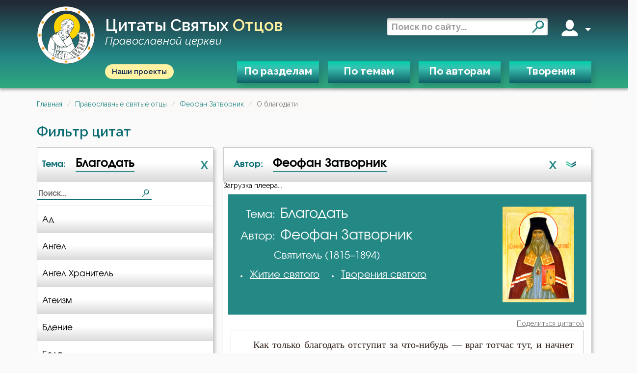

--- FILE ---
content_type: text/html; charset=utf-8
request_url: https://svyatye.com/Sviatitel-Feofan-Zatvornik/O-blagodati/
body_size: 13314
content:
<!DOCTYPE html>
<html lang="ru">
<head>
    
<meta name="description" content="Святитель Феофан Затворник - цитаты святого отца на тему: «О благодати». Как только благодать отступит за что-нибудь — враг тотчас тут, и начнет вертеть — ...">
<link rel="canonical" href="https://svyatye.com/Sviatitel-Feofan-Zatvornik/O-blagodati/" />



        <meta name="msapplication-TileColor" content="#ffffff">

        <meta name="theme-color" content="#18bc9c">
        <meta name="msapplication-navbutton-color" content="#18bc9c">
        <meta name="apple-mobile-web-app-status-bar-style" content="#18bc9c">

        <meta charset="UTF-8">
        <meta http-equiv="X-UA-Compatible" content="IE=edge">
        <meta name="viewport" content="width=device-width, initial-scale=1.0">
        <meta name="format-detection" content="telephone=no">
    


    
        <meta property="og:image:type" content="image/png" />
        <meta property="og:width" content="190" />
        <meta property="og:height" content="190" />
        <meta property="og:image" content="https://svyatye.com/static/img/logo.png" />
        <meta property="twitter:image" content="https://svyatye.com/static/img/logo.png" />
        <meta property="vk:image" content="https://svyatye.com/static/img/logo.png" />
    

    


    <link rel="shortcut icon" href="/static/favicons/favicon.svg" type="x-icon">
    <link rel="apple-touch-icon" sizes="180x180" href="/static/favicons/apple-touch-icon.png?v=2">
    <link rel="icon" type="image/png" sizes="32x32" href="/static/favicons/favicon-32x32.png?v=2">
    <link rel="manifest" href="/static/favicons/site.webmanifest?v=2">
    <link rel="mask-icon" href="/static/favicons/safari-pinned-tab.svg?v=2" color="#26645f">
    <meta name="msapplication-TileColor" content="#00aba9">
    <meta name="msapplication-config" content="/static/favicons/browserconfig.xml?v=2">
    <meta name="theme-color" content="#26645f">

    <title>Феофан Затворник: «О благодати» цитаты</title>

    <link rel="preconnect" href="https://fonts.googleapis.com">
    <link rel="preconnect" href="https://fonts.gstatic.com" crossorigin>
    <link href="https://fonts.googleapis.com/css2?family=Alumni+Sans&family=Raleway:ital,wght@0,400;0,500;0,600;0,700;1,400;1,600&display=swap"
          rel="stylesheet">
    <link rel="stylesheet" href="/static/vendor/normalize.css">
    <link rel="stylesheet" href="/static/vendor/audioplayer/calamansi.min.css">
    <link rel="stylesheet" href="/static/swiper/swiper-bundle.min.css">


    
        <link href="/static/bootstrap/css/bootstrap.min.css" rel="stylesheet">
        <link href="https://maxcdn.bootstrapcdn.com/font-awesome/4.5.0/css/font-awesome.min.css" rel="stylesheet">
        
            <link href="/static/css/quotes.min.css?086d83c7" rel="stylesheet">
        
    

    
        <link href="/static/css/style.min.css?0ef959d4" rel="stylesheet">
    
    
<link href="/static/css/infinite-scroll-loader.css" rel="stylesheet">
<link href="/static/css/lightbox.min.css" rel="stylesheet">

</head>

<body>
<script>
  (function(i,s,o,g,r,a,m){i['GoogleAnalyticsObject']=r;i[r]=i[r]||function(){
  (i[r].q=i[r].q||[]).push(arguments)},i[r].l=1*new Date();a=s.createElement(o),
  m=s.getElementsByTagName(o)[0];a.async=1;a.src=g;m.parentNode.insertBefore(a,m)
  })(window,document,'script','//www.google-analytics.com/analytics.js','ga');
  ga('create', "UA-112247384-1", "auto");
  ga('send', 'pageview');
</script>
<!-- Yandex.Metrika counter -->
<script type="text/javascript" >
   (function(m,e,t,r,i,k,a){m[i]=m[i]||function(){(m[i].a=m[i].a||[]).push(arguments)};
   m[i].l=1*new Date();
   for (var j = 0; j < document.scripts.length; j++) {if (document.scripts[j].src === r) { return; }}
   k=e.createElement(t),a=e.getElementsByTagName(t)[0],k.async=1,k.src=r,a.parentNode.insertBefore(k,a)})
   (window, document, "script", "https://mc.yandex.ru/metrika/tag.js", "ym");

   ym(94054527, "init", {
        clickmap:true,
        trackLinks:true,
        accurateTrackBounce:true
   });
</script>
<noscript><div><img src="https://mc.yandex.ru/watch/94054527" style="position:absolute; left:-9999px;" alt="" /></div></noscript>
<!-- /Yandex.Metrika counter -->
<header class="header">
<div class="wrapper">
    <div class="header_top">
        <div class="burger mobile">
            <span></span>
            <span></span>
            <span></span>
        </div>

       <div class="brand">
           <a href="/">
               <img class="logo__img" src="/static/img/logo.svg" alt="">
           </a>
            <a href="/" class="header_title">
                Цитаты святых <span class="accent">отцов</span>
                <br />
                <span class="desktop subscript">Православной церкви</span>
            </a>
       </div>

        <div class="right">
             <form role='search' action="/search" method="get" target="_self" accept-charset="utf-8">
                <input type="hidden" name="searchid" value="4168420"/>
                <input type="hidden" name="l10n" value="ru"/>
                <input type="hidden" name="reqenc" value=""/>
                <input type='search' placeholder='Поиск по сайту...' name='text'/>
                <button type="submit">
                    <i class="search"></i>
                </button>
            </form>
            <div class="user desktop" data-js-menu>
                <i class="account"></i>
                <span></span>
                <div class="dropmenu">
                    <div class="dropmenu_wrapper">
                        
                            <a href="/user/register">Зарегистрироваться</a>
                            <a href="/user/login">Войти</a>
                        

                    </div>
                </div>
            </div>
        </div>
        <button class="mobile mobile_search">
            <i class="search_w"></i>
        </button>
    </div>
    <div class="header_bottom">
        <a class="our-projects-button" href="https://projects.dobroedelo.ru">Наши проекты</a>
        <nav>
            <ul>
                <li data-js-menu>
                    <a href="#" class="open-ModalDialog" data-load-uri="/modal/categories/">По разделам</a>
                </li>

                <li>
                    <a href="/all-quotes/1.html" class="open-ModalDialog" data-load-uri="/modal/themes/">По темам</a>
                </li>
                <li>
                    <a href="/pravoslavnye-otcy.html" class="open-ModalDialog" data-load-uri="/modal/authors/">По авторам</a>
                </li>
                <li>
                    <a href="/tvorenija-svjatyh-otcov/?page=1">Творения</a>
                </li>
            </ul>
        </nav>
        <div class="mobile mobile_login">
            <span class="opener">Вход</span>
            
                <a href="/user/register">Зарегистрироваться</a>
                <a href="/user/login">Войти</a>
            
        </div>
        <a class="my-fav" href="/members/">Мое избранное</a>

        <a href="https://projects.dobroedelo.ru" class="mobile mob-projects">Наши проекты</a>
        <a class="mobile link" href="mailto:svyatye@dobroedelo.ru">svyatye@dobroedelo.ru</a>
    </div>
</div>
</header>


<main class="">
    <div id="flash_message">
         
    </div>

    
    <ul class="breadcrumb">
                <li><a href="/">Главная</a></li>
            
                <li><a href="/pravoslavnye-otcy.html">Православные святые отцы</a></li>
            
                <li><a href="/otec/Sviatitel-Feofan-Zatvornik/1.html">Феофан Затворник</a></li>
            
                <li class="active">О благодати</li>
            </ul>


    

    <h3 class="page-title">Фильтр цитат</h3>

    <div class="filters-frame">
        <div class="filter-dropdown">
            <div class="filter__item">
                
                    <span class="filter__item-type">
                        Тема:
                      </span>
                    <div class="filter__item-btn">
                        Благодать
                    </div>
                    
                    <a class="filter-reset" href="/otec/Sviatitel-Feofan-Zatvornik/1.html">X</a>
                
                <i class="arrow-filter mobile"></i>
            </div>
            <div class="filter__search">
                <form action="" class="menu-filter">
                    <input type="text" placeholder="Поиск...">
                    <i class="search"></i>
                </form>
            </div>
            
            

            <div class="filter-dropdown--list themes">
    
        
            <a 
               href="/Sviatitel-Feofan-Zatvornik/O-ade/">
                Ад
            </a>
        
            <a 
               href="/Sviatitel-Feofan-Zatvornik/O-angelakh/">
                Ангел
            </a>
        
            <a 
               href="/Sviatitel-Feofan-Zatvornik/O-Angele-Khranitele/">
                Ангел Хранитель
            </a>
        
            <a 
               href="/Sviatitel-Feofan-Zatvornik/O-ateizme/">
                Атеизм
            </a>
        
            <a 
               href="/Sviatitel-Feofan-Zatvornik/O-bdenii/">
                Бдение
            </a>
        
            <a 
               href="/Sviatitel-Feofan-Zatvornik/O-bedakh/">
                Беда
            </a>
        
            <a 
               href="/Sviatitel-Feofan-Zatvornik/O-besakh/">
                Бесы
            </a>
        
            <a 
               href="/Sviatitel-Feofan-Zatvornik/O-blagodarnosti/">
                Благодарность
            </a>
        
            <a class=active
               href="/Sviatitel-Feofan-Zatvornik/O-blagodati/">
                Благодать
            </a>
        
            <a 
               href="/Sviatitel-Feofan-Zatvornik/O-blagochestii/">
                Благочестие
            </a>
        
            <a 
               href="/Sviatitel-Feofan-Zatvornik/O-blude/">
                Блуд
            </a>
        
            <a 
               href="/Sviatitel-Feofan-Zatvornik/O-Boge/">
                Бог
            </a>
        
            <a 
               href="/Sviatitel-Feofan-Zatvornik/O-bogatstve/">
                Богатство
            </a>
        
            <a 
               href="/Sviatitel-Feofan-Zatvornik/O-Bogopoznanii/">
                Богопознание
            </a>
        
            <a 
               href="/Sviatitel-Feofan-Zatvornik/O-Bogoroditse/">
                Богородица
            </a>
        
            <a 
               href="/Sviatitel-Feofan-Zatvornik/O-Bogougozhdenii/">
                Богоугождение
            </a>
        
            <a 
               href="/Sviatitel-Feofan-Zatvornik/O-bolezniakh/">
                Болезнь
            </a>
        
            <a 
               href="/Sviatitel-Feofan-Zatvornik/O-borbe/">
                Борьба
            </a>
        
            <a 
               href="/Sviatitel-Feofan-Zatvornik/O-budushchem/">
                Будущее
            </a>
        
            <a 
               href="/Sviatitel-Feofan-Zatvornik/O-vere/">
                Вера
            </a>
        
            <a 
               href="/Sviatitel-Feofan-Zatvornik/O-vechnykh-mukakh/">
                Вечные муки
            </a>
        
            <a 
               href="/Sviatitel-Feofan-Zatvornik/O-vozderzhanii/">
                Воздержание
            </a>
        
            <a 
               href="/Sviatitel-Feofan-Zatvornik/O-voine/">
                Война
            </a>
        
            <a 
               href="/Sviatitel-Feofan-Zatvornik/O-Vole-Bozhiei/">
                Воля Божия
            </a>
        
            <a 
               href="/Sviatitel-Feofan-Zatvornik/O-Voskresenii-Khrista/">
                Воскресение Христово
            </a>
        
            <a 
               href="/Sviatitel-Feofan-Zatvornik/O-vospitanii/">
                Воспитание
            </a>
        
            <a 
               href="/Sviatitel-Feofan-Zatvornik/O-vrachakh/">
                Врач
            </a>
        
            <a 
               href="/Sviatitel-Feofan-Zatvornik/O-gneve/">
                Гнев
            </a>
        
            <a 
               href="/Sviatitel-Feofan-Zatvornik/O-gordosti/">
                Гордость
            </a>
        
            <a 
               href="/Sviatitel-Feofan-Zatvornik/O-gostiakh/">
                Гость
            </a>
        
            <a 
               href="/Sviatitel-Feofan-Zatvornik/O-grekhe/">
                Грех
            </a>
        
            <a 
               href="/Sviatitel-Feofan-Zatvornik/O-devstve/">
                Девство
            </a>
        
            <a 
               href="/Sviatitel-Feofan-Zatvornik/O-dobre/">
                Добро
            </a>
        
            <a 
               href="/Sviatitel-Feofan-Zatvornik/O-dobrodeteliakh/">
                Добродетель
            </a>
        
            <a 
               href="/Sviatitel-Feofan-Zatvornik/O-Dukhe-Sviatom/">
                Дух Святой
            </a>
        
            <a 
               href="/Sviatitel-Feofan-Zatvornik/O-dukhovnoi-zhizni/">
                Духовная жизнь
            </a>
        
            <a 
               href="/Sviatitel-Feofan-Zatvornik/O-dushe/">
                Душа
            </a>
        
            <a 
               href="/Sviatitel-Feofan-Zatvornik/O-zhivotnykh/">
                Животные
            </a>
        
            <a 
               href="/Sviatitel-Feofan-Zatvornik/O-zhizni/">
                Жизнь
            </a>
        
            <a 
               href="/Sviatitel-Feofan-Zatvornik/O-zhizni-vechnoi/">
                Жизнь вечная
            </a>
        
            <a 
               href="/Sviatitel-Feofan-Zatvornik/O-zabotakh/">
                Забота
            </a>
        
            <a 
               href="/Sviatitel-Feofan-Zatvornik/O-zavisti/">
                Зависть
            </a>
        
            <a 
               href="/Sviatitel-Feofan-Zatvornik/O-zapovediakh/">
                Заповеди
            </a>
        
            <a 
               href="/Sviatitel-Feofan-Zatvornik/O-zdorove/">
                Здоровье
            </a>
        
            <a 
               href="/Sviatitel-Feofan-Zatvornik/O-zle/">
                Зло
            </a>
        
            <a 
               href="/Sviatitel-Feofan-Zatvornik/O-idolopoklonstve/">
                Идолопоклонство
            </a>
        
            <a 
               href="/Sviatitel-Feofan-Zatvornik/O-ikonakh/">
                Икона
            </a>
        
            <a 
               href="/Sviatitel-Feofan-Zatvornik/O-iskusheniiakh/">
                Искушение
            </a>
        
            <a 
               href="/Sviatitel-Feofan-Zatvornik/O-ispovedi/">
                Исповедь
            </a>
        
            <a 
               href="/Sviatitel-Feofan-Zatvornik/O-ispravlenii/">
                Исправление
            </a>
        
            <a 
               href="/Sviatitel-Feofan-Zatvornik/O-istine/">
                Истина
            </a>
        
            <a 
               href="/Sviatitel-Feofan-Zatvornik/O-katolitsizme/">
                Католицизм
            </a>
        
            <a 
               href="/Sviatitel-Feofan-Zatvornik/O-kliatve/">
                Клятва
            </a>
        
            <a 
               href="/Sviatitel-Feofan-Zatvornik/O-Kreste/">
                Крест
            </a>
        
            <a 
               href="/Sviatitel-Feofan-Zatvornik/O-kreshchenii/">
                Крещение
            </a>
        
            <a 
               href="/Sviatitel-Feofan-Zatvornik/O-Kreshchenii-Gospoda/">
                Крещение Господне
            </a>
        
            <a 
               href="/Sviatitel-Feofan-Zatvornik/O-leni/">
                Лень
            </a>
        
            <a 
               href="/Sviatitel-Feofan-Zatvornik/O-litsemerii/">
                Лицемерие
            </a>
        
            <a 
               href="/Sviatitel-Feofan-Zatvornik/O-lzhi/">
                Ложь
            </a>
        
            <a 
               href="/Sviatitel-Feofan-Zatvornik/O-lukavstve/">
                Лукавство
            </a>
        
            <a 
               href="/Sviatitel-Feofan-Zatvornik/O-Liubvi/">
                Любовь
            </a>
        
            <a 
               href="/Sviatitel-Feofan-Zatvornik/O-Liubvi-Bozhei/">
                Любовь Божия
            </a>
        
            <a 
               href="/Sviatitel-Feofan-Zatvornik/O-mechtakh/">
                Мечта
            </a>
        
            <a 
               href="/Sviatitel-Feofan-Zatvornik/O-milostyne/">
                Милостыня
            </a>
        
            <a 
               href="/Sviatitel-Feofan-Zatvornik/O-molitve/">
                Молитва
            </a>
        
            <a 
               href="/Sviatitel-Feofan-Zatvornik/O-monastyriakh/">
                Монастырь
            </a>
        
            <a 
               href="/Sviatitel-Feofan-Zatvornik/O-monakhakh/">
                Монах
            </a>
        
            <a 
               href="/Sviatitel-Feofan-Zatvornik/O-mudrosti/">
                Мудрость
            </a>
        
            <a 
               href="/Sviatitel-Feofan-Zatvornik/O-mysliakh/">
                Мысли
            </a>
        
            <a 
               href="/Sviatitel-Feofan-Zatvornik/O-nadezhde/">
                Надежда
            </a>
        
            <a 
               href="/Sviatitel-Feofan-Zatvornik/O-namerenii/">
                Намерение
            </a>
        
            <a 
               href="/Sviatitel-Feofan-Zatvornik/O-nenavisti/">
                Ненависть
            </a>
        
            <a 
               href="/Sviatitel-Feofan-Zatvornik/O-neradenii/">
                Нерадение
            </a>
        
            <a 
               href="/Sviatitel-Feofan-Zatvornik/O-oskvernenii/">
                Осквернение
            </a>
        
            <a 
               href="/Sviatitel-Feofan-Zatvornik/O-oskorblenii/">
                Оскорбление
            </a>
        
            <a 
               href="/Sviatitel-Feofan-Zatvornik/O-ostavlenii-Bogom/">
                Оставление Богом
            </a>
        
            <a 
               href="/Sviatitel-Feofan-Zatvornik/O-osuzhdenii/">
                Осуждение
            </a>
        
            <a 
               href="/Sviatitel-Feofan-Zatvornik/O-otchaianii/">
                Отчаяние
            </a>
        
            <a 
               href="/Sviatitel-Feofan-Zatvornik/O-pamiati/">
                Память
            </a>
        
            <a 
               href="/Sviatitel-Feofan-Zatvornik/O-pechali-po-Bogu/">
                Печаль по Богу
            </a>
        
            <a 
               href="/Sviatitel-Feofan-Zatvornik/O-plache/">
                Плач
            </a>
        
            <a 
               href="/Sviatitel-Feofan-Zatvornik/O-ploti/">
                Плоть
            </a>
        
            <a 
               href="/Sviatitel-Feofan-Zatvornik/O-podvigakh/">
                Подвиг
            </a>
        
            <a 
               href="/Sviatitel-Feofan-Zatvornik/O-podvizhnichestve/">
                Подвижничество
            </a>
        
            <a 
               href="/Sviatitel-Feofan-Zatvornik/O-podgotovke-k-smerti/">
                Подготовка к смерти
            </a>
        
            <a 
               href="/Sviatitel-Feofan-Zatvornik/O-poznanii-sebia/">
                Познание себя
            </a>
        
            <a 
               href="/Sviatitel-Feofan-Zatvornik/O-pokaianii/">
                Покаяние
            </a>
        
            <a 
               href="/Sviatitel-Feofan-Zatvornik/O-poklonakh/">
                Поклон
            </a>
        
            <a 
               href="/Sviatitel-Feofan-Zatvornik/O-Pomoshchi-Bozhei/">
                Помощь Божия
            </a>
        
            <a 
               href="/Sviatitel-Feofan-Zatvornik/O-poslushanii/">
                Послушание
            </a>
        
            <a 
               href="/Sviatitel-Feofan-Zatvornik/O-poste/">
                Пост
            </a>
        
            <a 
               href="/Sviatitel-Feofan-Zatvornik/O-pokhvale/">
                Похвала
            </a>
        
            <a 
               href="/Sviatitel-Feofan-Zatvornik/O-pokhoti/">
                Похоть
            </a>
        
            <a 
               href="/Sviatitel-Feofan-Zatvornik/O-pochitanii-Boga/">
                Почитание Бога
            </a>
        
            <a 
               href="/Sviatitel-Feofan-Zatvornik/O-prazdnosti/">
                Праздность
            </a>
        
            <a 
               href="/Sviatitel-Feofan-Zatvornik/O-prelesti/">
                Прелесть
            </a>
        
            <a 
               href="/Sviatitel-Feofan-Zatvornik/O-Preobrazhenii-Gospodnem/">
                Преображение Господне
            </a>
        
            <a 
               href="/Sviatitel-Feofan-Zatvornik/O-privychkakh/">
                Привычки
            </a>
        
            <a 
               href="/Sviatitel-Feofan-Zatvornik/O-prizvanii/">
                Призвание
            </a>
        
            <a 
               href="/Sviatitel-Feofan-Zatvornik/O-Prichastii/">
                Причастие
            </a>
        
            <a 
               href="/Sviatitel-Feofan-Zatvornik/O-Promysle-Bozhiem/">
                Промысел Божий
            </a>
        
            <a 
               href="/Sviatitel-Feofan-Zatvornik/O-propovedi/">
                Проповеди
            </a>
        
            <a 
               href="/Sviatitel-Feofan-Zatvornik/O-proshchenii/">
                Прощение
            </a>
        
            <a 
               href="/Sviatitel-Feofan-Zatvornik/O-rabote/">
                Работа
            </a>
        
            <a 
               href="/Sviatitel-Feofan-Zatvornik/O-radosti/">
                Радость
            </a>
        
            <a 
               href="/Sviatitel-Feofan-Zatvornik/O-razdrazhitelnosti/">
                Раздражительность
            </a>
        
            <a 
               href="/Sviatitel-Feofan-Zatvornik/O-razume/">
                Разум
            </a>
        
            <a 
               href="/Sviatitel-Feofan-Zatvornik/O-rae/">
                Рай
            </a>
        
            <a 
               href="/Sviatitel-Feofan-Zatvornik/O-raskaianii/">
                Раскаяние
            </a>
        
            <a 
               href="/Sviatitel-Feofan-Zatvornik/O-raskole/">
                Раскол
            </a>
        
            <a 
               href="/Sviatitel-Feofan-Zatvornik/O-revnosti-po-Bogu/">
                Ревность по Богу
            </a>
        
            <a 
               href="/Sviatitel-Feofan-Zatvornik/O-reshimosti/">
                Решимость
            </a>
        
            <a 
               href="/Sviatitel-Feofan-Zatvornik/O-roditeliakh/">
                Родители
            </a>
        
            <a 
               href="/Sviatitel-Feofan-Zatvornik/O-Rozhdestve/">
                Рождество
            </a>
        
            <a 
               href="/Sviatitel-Feofan-Zatvornik/O-samoliubii/">
                Самолюбие
            </a>
        
            <a 
               href="/Sviatitel-Feofan-Zatvornik/O-samomnenii/">
                Самомнение
            </a>
        
            <a 
               href="/Sviatitel-Feofan-Zatvornik/O-samoobladanii/">
                Самообладание
            </a>
        
            <a 
               href="/Sviatitel-Feofan-Zatvornik/O-samoubiistve/">
                Самоубийство
            </a>
        
            <a 
               href="/Sviatitel-Feofan-Zatvornik/O-svobode/">
                Свобода
            </a>
        
            <a 
               href="/Sviatitel-Feofan-Zatvornik/O-svobode-voli/">
                Свобода воли
            </a>
        
            <a 
               href="/Sviatitel-Feofan-Zatvornik/O-sviatosti/">
                Святость
            </a>
        
            <a 
               href="/Sviatitel-Feofan-Zatvornik/O-sviashchennikakh/">
                Священники
            </a>
        
            <a 
               href="/Sviatitel-Feofan-Zatvornik/O-Sviashchennom-Pisanii/">
                Священное Писание
            </a>
        
            <a 
               href="/Sviatitel-Feofan-Zatvornik/O-seme/">
                Семья
            </a>
        
            <a 
               href="/Sviatitel-Feofan-Zatvornik/O-serdtse/">
                Сердце
            </a>
        
            <a 
               href="/Sviatitel-Feofan-Zatvornik/O-skorbi/">
                Скорбь
            </a>
        
            <a 
               href="/Sviatitel-Feofan-Zatvornik/O-slavoliubii/">
                Славолюбие
            </a>
        
            <a 
               href="/Sviatitel-Feofan-Zatvornik/O-slezakh/">
                Слезы
            </a>
        
            <a 
               href="/Sviatitel-Feofan-Zatvornik/O-smertnoi-pamiati/">
                Смертная память
            </a>
        
            <a 
               href="/Sviatitel-Feofan-Zatvornik/O-smerti/">
                Смерть
            </a>
        
            <a 
               href="/Sviatitel-Feofan-Zatvornik/O-smerti-detei/">
                Смерть детей
            </a>
        
            <a 
               href="/Sviatitel-Feofan-Zatvornik/O-smekhe/">
                Смех
            </a>
        
            <a 
               href="/Sviatitel-Feofan-Zatvornik/O-smirenii/">
                Смирение
            </a>
        
            <a 
               href="/Sviatitel-Feofan-Zatvornik/O-smysle-zhizni/">
                Смысл жизни
            </a>
        
            <a 
               href="/Sviatitel-Feofan-Zatvornik/O-sniskhozhdenii/">
                Снисхождение
            </a>
        
            <a 
               href="/Sviatitel-Feofan-Zatvornik/O-soblazne/">
                Соблазн
            </a>
        
            <a 
               href="/Sviatitel-Feofan-Zatvornik/O-sovershenstve/">
                Совершенство
            </a>
        
            <a 
               href="/Sviatitel-Feofan-Zatvornik/O-sovesti/">
                Совесть
            </a>
        
            <a 
               href="/Sviatitel-Feofan-Zatvornik/O-sovetakh/">
                Совет
            </a>
        
            <a 
               href="/Sviatitel-Feofan-Zatvornik/O-sokrushenii/">
                Сокрушение
            </a>
        
            <a 
               href="/Sviatitel-Feofan-Zatvornik/O-sostoianie-dushi-posle-smerti/">
                Состояние души после смерти
            </a>
        
            <a 
               href="/Sviatitel-Feofan-Zatvornik/O-Sotvorenii-Mira/">
                Сотворение мира
            </a>
        
            <a 
               href="/Sviatitel-Feofan-Zatvornik/O-spasenii/">
                Спасение
            </a>
        
            <a 
               href="/Sviatitel-Feofan-Zatvornik/O-Spasitele/">
                Спаситель
            </a>
        
            <a 
               href="/Sviatitel-Feofan-Zatvornik/O-spravedlivosti/">
                Справедливость
            </a>
        
            <a 
               href="/Sviatitel-Feofan-Zatvornik/O-srebroliubii/">
                Сребролюбие
            </a>
        
            <a 
               href="/Sviatitel-Feofan-Zatvornik/O-ssore/">
                Ссора
            </a>
        
            <a 
               href="/Sviatitel-Feofan-Zatvornik/O-stradaniiakh/">
                Страдание
            </a>
        
            <a 
               href="/Sviatitel-Feofan-Zatvornik/O-strastiakh/">
                Страсть
            </a>
        
            <a 
               href="/Sviatitel-Feofan-Zatvornik/O-strakhe/">
                Страх
            </a>
        
            <a 
               href="/Sviatitel-Feofan-Zatvornik/O-strakhe-Bozhem/">
                Страх Божий
            </a>
        
            <a 
               href="/Sviatitel-Feofan-Zatvornik/O-strakhe-smerti/">
                Страх смерти
            </a>
        
            <a 
               href="/Sviatitel-Feofan-Zatvornik/O-strashnom-sude/">
                Страшный суд
            </a>
        
            <a 
               href="/Sviatitel-Feofan-Zatvornik/O-schaste/">
                Счастье
            </a>
        
            <a 
               href="/Sviatitel-Feofan-Zatvornik/O-terpenii/">
                Терпение
            </a>
        
            <a 
               href="/Sviatitel-Feofan-Zatvornik/O-trezvenii/">
                Трезвение
            </a>
        
            <a 
               href="/Sviatitel-Feofan-Zatvornik/O-Troitse/">
                Троица
            </a>
        
            <a 
               href="/Sviatitel-Feofan-Zatvornik/O-tshcheslavii/">
                Тщеславие
            </a>
        
            <a 
               href="/Sviatitel-Feofan-Zatvornik/O-uedinenii/">
                Уединение
            </a>
        
            <a 
               href="/Sviatitel-Feofan-Zatvornik/O-ume/">
                Ум
            </a>
        
            <a 
               href="/Sviatitel-Feofan-Zatvornik/O-umershikh/">
                Умерший
            </a>
        
            <a 
               href="/Sviatitel-Feofan-Zatvornik/O-unizhenii/">
                Унижение
            </a>
        
            <a 
               href="/Sviatitel-Feofan-Zatvornik/O-unynii/">
                Уныние
            </a>
        
            <a 
               href="/Sviatitel-Feofan-Zatvornik/O-uteshenii/">
                Утешение
            </a>
        
            <a 
               href="/Sviatitel-Feofan-Zatvornik/O-khrame/">
                Храм
            </a>
        
            <a 
               href="/Sviatitel-Feofan-Zatvornik/O-Khriste/">
                Христос
            </a>
        
            <a 
               href="/Sviatitel-Feofan-Zatvornik/O-khule/">
                Хула
            </a>
        
            <a 
               href="/Sviatitel-Feofan-Zatvornik/O-tsarstve-nebesnom/">
                Царство небесное
            </a>
        
            <a 
               href="/Sviatitel-Feofan-Zatvornik/O-tserkvi/">
                Церковь
            </a>
        
            <a 
               href="/Sviatitel-Feofan-Zatvornik/O-cheloveke/">
                Человек
            </a>
        
            <a 
               href="/Sviatitel-Feofan-Zatvornik/O-chistote/">
                Чистота
            </a>
        
            <a 
               href="/Sviatitel-Feofan-Zatvornik/O-chrevougodii/">
                Чревоугодие
            </a>
        
            <a 
               href="/Sviatitel-Feofan-Zatvornik/O-chtenii/">
                Чтение
            </a>
        
            <a 
               href="/Sviatitel-Feofan-Zatvornik/O-chudesakh/">
                Чудо
            </a>
        
            <a 
               href="/Sviatitel-Feofan-Zatvornik/O-shchedrosti/">
                Щедрость
            </a>
        
            <a 
               href="/Sviatitel-Feofan-Zatvornik/O-iazyke/">
                Язык
            </a>
        
            <a 
               href="/Sviatitel-Feofan-Zatvornik/O-iarosti/">
                Ярость
            </a>
        
    
</div>
            <div class="mobile activator"></div>
        </div>


        <div class="filtered-quotes">


            <div class="filter__inner-block">
            <div class="filter-dropdown">
                <div class="filter__item">
                    
                        <span class="filter__item-type">
                            Автор:
                        </span>
                        <div class="filter__item-btn">
                            Феофан Затворник
                        </div>
                        
                        <a class="filter-reset" href="/otcy/O-blagodati/1.html">X</a>
                    

                    <i class="arrow-filter"></i>
                </div>



            <div class="filter__search">
                <div class="filter__order">
                    <div class="sort-by-alphabet active">А-я</div>
                    <i class="sandglass"></i>
                </div>
                <form action="" class="menu-filter">
                    <input type="text" placeholder="Поиск...">
                    <i class="search"></i>
                </form>
            </div>

               <div class="filter-dropdown--list authors by-alphabet">
    
        
            <a href="/Prepodobnyi-Avva-Isaiia-Skitskii/O-blagodati/" data-century="5">Авва Исайя (Скитский)</a>
        
            <a href="/Prepodobnyi-Avva-Feona/O-blagodati/" data-century="3">Авва Феона</a>
        
            <a href="/Prepodobnyi-Amvrosii-Optinskii-Grenkov/O-blagodati/" data-century="19">Амвросий Оптинский (Гренков)</a>
        
            <a href="/Prepodobnyi-Antonii-Velikii/O-blagodati/" data-century="4">Антоний Великий</a>
        
            <a href="/Sviatitel-Afanasii-Velikii/O-blagodati/" data-century="4">Афанасий Великий</a>
        
            <a href="/Prepodobnyi-Varsonofii-Optinskii-Plikhankov/O-blagodati/" data-century="19">Варсонофий Оптинский (Плиханков)</a>
        
            <a href="/Sviatitel-Vasilii-Velikii/O-blagodati/" data-century="4">Василий Великий</a>
        
            <a href="/Sviatitel-Grigorii-Bogoslov/O-blagodati/" data-century="4">Григорий Богослов</a>
        
            <a href="/Sviatitel-Grigorii-Nisskii/O-blagodati/" data-century="4">Григорий Нисский</a>
        
            <a href="/Sviatitel-Grigorii-Palama/O-blagodati/" data-century="14">Григорий Палама</a>
        
            <a href="/Prepodobnyi-Grigorii-Sinait/O-blagodati/" data-century="14">Григорий Синаит</a>
        
            <a href="/Sviatitel-Grigorii-Chudotvorets/O-blagodati/" data-century="3">Григорий Чудотворец</a>
        
            <a href="/Blazhennyi-Diadokh/O-blagodati/" data-century="5">Диадох</a>
        
            <a href="/Prepodobnyi-Efrem-Sirin/O-blagodati/" data-century="4">Ефрем Сирин</a>
        
            <a href="/Prepodobnyi-Zosima-Palestinskii/O-blagodati/" data-century="6">Зосима Палестинский</a>
        
            <a href="/Sviatitel-Ignatii-Brianchaninov/O-blagodati/" data-century="19">Игнатий Брянчанинов</a>
        
            <a href="/Prepodobnyi-Ilarion-Optinskii-Ponomariov/O-blagodati/" data-century="19">Иларион Оптинский (Пономарёв)</a>
        
            <a href="/Sviatitel-Ioann-Zlatoust/O-blagodati/" data-century="4">Иоанн Златоуст</a>
        
            <a href="/Prepodobnyi-Ioann-Lestvichnik/O-blagodati/" data-century="7">Иоанн Лествичник</a>
        
            <a href="/Blazhennyi-Ioann-Moskh/O-blagodati/" data-century="7">Иоанн Мосх</a>
        
            <a href="/Prepodobnyi-Iosif-Optinskii-Litovkin/O-blagodati/" data-century="19">Иосиф Оптинский (Литовкин)</a>
        
            <a href="/Sviashchennomuchenik-Irinei-Lionskii/O-blagodati/" data-century="2">Ириней Лионский</a>
        
            <a href="/Prepodobnyi-Isidor-Pelusiot/O-blagodati/" data-century="4">Исидор Пелусиот</a>
        
            <a href="/Sviashchennomuchenik-Kiprian-Karfagenskii/O-blagodati/" data-century="3">Киприан Карфагенский</a>
        
            <a href="/Prepodobnyi-Makarii-Velikii/O-blagodati/" data-century="4">Макарий Великий</a>
        
            <a href="/Prepodobnyi-Makarii-Optinskii-Ivanov/O-blagodati/" data-century="19">Макарий Оптинский (Иванов)</a>
        
            <a href="/Prepodobnyi-Maksim-Ispovednik/O-blagodati/" data-century="7">Максим Исповедник</a>
        
            <a href="/Prepodobnyi-Mark-Podvizhnik/O-blagodati/" data-century="5">Марк Подвижник</a>
        
            <a href="/Prepodobnyi-Nektarii-Optinskii-Tikhonov/O-blagodati/" data-century="19">Нектарий Оптинский (Тихонов)</a>
        
            <a href="/Prepodobnyi-Nikita-Stifat/O-blagodati/" data-century="11">Никита Стифат</a>
        
            <a href="/Prepodobnyi-Nikodim-Sviatogorets/O-blagodati/" data-century="18">Никодим Святогорец</a>
        
            <a href="/Prepodobnoispovednik-Nikon-Optinskii-Beliaev/O-blagodati/" data-century="20">Никон Оптинский (Беляев)</a>
        
            <a href="/Prepodobnyi-Nil-Sinaiskii/O-blagodati/" data-century="5">Нил Синайский</a>
        
            <a href="/Sviashchennomuchenik-Petr-Damaskin/O-blagodati/" data-century="12">Петр Дамаскин</a>
        
            <a href="/Prepodobnyi-Simeon-Novyi-Bogoslov/O-blagodati/" data-century="10">Симеон Новый Богослов</a>
        
            <a href="/Sviatitel-Tikhon-Zadonskii/O-blagodati/" data-century="18">Тихон Задонский</a>
        
            <a href="/Prepodobnyi-Feodor-Studit/O-blagodati/" data-century="8">Феодор Студит</a>
        
            <a href="/Sviatitel-Feofan-Zatvornik/O-blagodati/" data-century="19">Феофан Затворник</a>
        
            <a href="/Sviatitel-Filaret-Moskovskii-Drozdov/O-blagodati/" data-century="19">Филарет Московский (Дроздов)</a>
        
    
</div>
<div class="filter-dropdown--list authors by-century"></div>
               <div class="activator for-authors"></div>
            </div>
            </div>


            
<div class="player-container">
    <div id="calamansi-player-1"
         data-playlist-url="/get/playlist/?otec_id=235&category_id=69">
        Загрузка плеера...
    </div>
</div>
<div itemscope itemtype="http://schema.org/Person" class="info-board">
    <div class="info-board__text">
        
            <div class="info-board__title theme">
                <span>Тема:</span>
                <h1><span itemprop="name">Благодать</span></h1>
            </div>
        
        
            <div class="info-board__title">
                <span>Автор:</span>
                <h1><span itemprop="name">Феофан Затворник</span></h1>
            </div>
            <div class="info-board__title-details">
                Святитель
                 (1815–1894)
            </div>
            <ul>
                
                    <li>
                        <a href="/zhitie/Sviatitel-Feofan-Zatvornik/online/">Житие святого</a></li>
                
                
                    <li><a href="/Sviatitel-Feofan-Zatvornik-tvorenija-chitat-online.html">Творения святого</a></li>
                
            </ul>
        

    </div>

    
    <div class="info-board__img">
        <a href="/static/icons/Sviatitel-Feofan-Zatvornik.jpg" data-lightbox="example-1"><img
                alt="Феофан Затворник" itemprop="image"
                src="/static/icons/Sviatitel-Feofan-Zatvornik.jpg" class="img-responsive"></a>
    </div>
    
</div>




<div class="js-infinite-layout">

	<div class="js-infinite-item">
   <div class="quote-header">
      
      <span class="text-muted share-link" data-share-id="13972">Поделиться цитатой</span>
   </div><div>
    <blockquote class="quote-card " id="13972" data-title="Феофан Затворник: «О благодати»">
      <a class="link_quote" href="/citata/Feofan-Zatvornik-O-blagodati/13972.html">
      
      <p>Как только благодать отступит за что-нибудь — враг тотчас тут, и начнет вертеть — избави нас Господи.</p>
    </a>
  <div class="btn-group link-fav" id="fav13972">
  <a data-counter-fav="4"
    
      href="/set/notauth/favorites/and/redirect/13972/"  rel="nofollow"
    
    class="btn setfavotites"><span class="glyphicon glyphicon-heart-empty" aria-hidden="true"></span> <span class="link-fav-text">В избранное</span></a>
  
    
      <a  rel="nofollow" target="_blank" class="btn" href="/chitat/Sviatitel-Feofan-Zatvornik-sobranie-tvorenii-Pisma-Chast-3/13972/"><span class="glyphicon glyphicon-book text-muted" aria-hidden="true"></span> <span class="text-muted">Первоисточник</span></a>
    
  

  
</div>
    </blockquote>
  </div></div><div class="js-infinite-item">
   <div class="quote-header">
      
      <span class="text-muted share-link" data-share-id="6824">Поделиться цитатой</span>
   </div><div>
    <blockquote class="quote-card " id="6824" data-title="Феофан Затворник: «О благодати»">
      <a class="link_quote" href="/citata/Feofan-Zatvornik-O-blagodati/6824.html">
      
      <p>Если будете почаще себя &lt;контролировать&gt;, ходя в порядках христианских, чаще будете испытывать и действие благодати.</p>
    </a>
  <div class="btn-group link-fav" id="fav6824">
  <a data-counter-fav="3"
    
      href="/set/notauth/favorites/and/redirect/6824/"  rel="nofollow"
    
    class="btn setfavotites"><span class="glyphicon glyphicon-heart-empty" aria-hidden="true"></span> <span class="link-fav-text">В избранное</span></a>
  
    
      <a  rel="nofollow" target="_blank" class="btn" href="/chitat/Sviatitel-Feofan-Zatvornik-sobranie-tvorenii-Chto-est-dukhovnaia-zhizn-i-kak-na-neio-nastroitsia/6824/"><span class="glyphicon glyphicon-book text-muted" aria-hidden="true"></span> <span class="text-muted">Первоисточник</span></a>
    
  

  
</div>
    </blockquote>
  </div></div><div class="js-infinite-item">
   <div class="quote-header">
      
      <span class="text-muted share-link" data-share-id="429">Поделиться цитатой</span>
   </div><div>
    <blockquote class="quote-card " id="429" data-title="Феофан Затворник: «О благодати»">
      <a class="link_quote" href="/citata/Feofan-Zatvornik-O-blagodati/429.html">
      
      <p>Благодать сокровенно действует, но нередко она вторгается и в явь — в святых порывах и делах.</p>
    </a>
  <div class="btn-group link-fav" id="fav429">
  <a data-counter-fav="2"
    
      href="/set/notauth/favorites/and/redirect/429/"  rel="nofollow"
    
    class="btn setfavotites"><span class="glyphicon glyphicon-heart-empty" aria-hidden="true"></span> <span class="link-fav-text">В избранное</span></a>
  
    
      <a  rel="nofollow" target="_blank" class="btn" href="/chitat/Sviatitel-Feofan-Zatvornik-sobranie-tvorenii-Chto-est-dukhovnaia-zhizn-i-kak-na-neio-nastroitsia/429/"><span class="glyphicon glyphicon-book text-muted" aria-hidden="true"></span> <span class="text-muted">Первоисточник</span></a>
    
  

  
</div>
    </blockquote>
  </div></div><div class="js-infinite-item">
   <div class="quote-header">
      
      <span class="text-muted share-link" data-share-id="8484">Поделиться цитатой</span>
   </div><div>
    <blockquote class="quote-card " id="8484" data-title="Феофан Затворник: «О благодати»">
      <a class="link_quote" href="/citata/Feofan-Zatvornik-O-blagodati/8484.html">
      
      <p>Сделайте себя теплопроводными, и Господь исполнит вас теплотою Своею.</p>
    </a>
  <div class="btn-group link-fav" id="fav8484">
  <a data-counter-fav="1"
    
      href="/set/notauth/favorites/and/redirect/8484/"  rel="nofollow"
    
    class="btn setfavotites"><span class="glyphicon glyphicon-heart-empty" aria-hidden="true"></span> <span class="link-fav-text">В избранное</span></a>
  
    
  

  
</div>
    </blockquote>
  </div></div><div class="js-infinite-item">
   <div class="quote-header">
      
      <span class="text-muted share-link" data-share-id="10470">Поделиться цитатой</span>
   </div><div>
    <blockquote class="quote-card " id="10470" data-title="Феофан Затворник: «О благодати»">
      <a class="link_quote" href="/citata/Feofan-Zatvornik-O-blagodati/10470.html">
      
      <p>Благодать действует в нас и для нас через наши усилия.</p>
    </a>
  <div class="btn-group link-fav" id="fav10470">
  <a data-counter-fav="1"
    
      href="/set/notauth/favorites/and/redirect/10470/"  rel="nofollow"
    
    class="btn setfavotites"><span class="glyphicon glyphicon-heart-empty" aria-hidden="true"></span> <span class="link-fav-text">В избранное</span></a>
  
    
      <a  rel="nofollow" target="_blank" class="btn" href="/chitat/Sviatitel-Feofan-Zatvornik-sobranie-tvorenii-Pisma-Chast-2/10470/"><span class="glyphicon glyphicon-book text-muted" aria-hidden="true"></span> <span class="text-muted">Первоисточник</span></a>
    
  

  
</div>
    </blockquote>
  </div></div><div class="js-infinite-item">
   <div class="quote-header">
      
      <span class="text-muted share-link" data-share-id="24015">Поделиться цитатой</span>
   </div><div>
    <blockquote class="quote-card " id="24015" data-title="Феофан Затворник: «О благодати»">
      <a class="link_quote" href="/citata/Feofan-Zatvornik-O-blagodati/24015.html">
      
      <p>Господь не только пришел возвестить о времени Господнем благоприятном (Лк. 4:19), но и принес его. Где же оно? В душах верующих. Земля никогда не будет превращена в рай, пока существует настоящий порядок вещей; но она остается и будет дорогой приготовления к райской жизни. Начатки ее прорастают в душе; возможность к этому в благодати Божией. Благодать же принес Господь наш Иисус Христос, принес, следовательно, для душ время благоприятное. Кто слушает Господа и исполняет все заповеданное Им, тот получает благодать и силою ее наслаждается в себе летом благоприятным. Это совершается во всех, искренне верующих и действующих по вере. Мысленно не наполнишь душу этой приятностью; надо действовать, и приятность вселится сама собою. Внешнего покоя может не быть никакого, а один внутренний, но он неотъемлем от Христа. Впрочем, всегда бывает так, что как скоро водворится внутренний покой, внешние беспокойства не тяготят и не огорчают. Стало быть, здесь время благоприятное только снаружи оно кажется холодной зимой.</p>
    </a>
  <div class="btn-group link-fav" id="fav24015">
  <a data-counter-fav="1"
    
      href="/set/notauth/favorites/and/redirect/24015/"  rel="nofollow"
    
    class="btn setfavotites"><span class="glyphicon glyphicon-heart-empty" aria-hidden="true"></span> <span class="link-fav-text">В избранное</span></a>
  
    
      <a  rel="nofollow" target="_blank" class="btn" href="/chitat/Sviatitel-Feofan-Zatvornik-sobranie-tvorenii-Mysli-na-kazhdyi-den-goda-po-tserkovnym-chteniiam-iz-Slova-Bozhiia/24015/"><span class="glyphicon glyphicon-book text-muted" aria-hidden="true"></span> <span class="text-muted">Первоисточник</span></a>
    
  

  
</div>
    </blockquote>
  </div></div><div class="js-infinite-item">
   <div class="quote-header">
      
      <span class="text-muted share-link" data-share-id="22951">Поделиться цитатой</span>
   </div><div>
    <blockquote class="quote-card " id="22951" data-title="Феофан Затворник: «О благодати»">
      <a class="link_quote" href="/citata/Feofan-Zatvornik-O-blagodati/22951.html">
      
      <p>За несаможаление и несамоугодие только и подаст Господь благодать и преуспевание. Самих же их не подает, а требует, чтобы их сам человек приобрел, как задаток, за что ему стоит оказать милость.</p>
    </a>
  <div class="btn-group link-fav" id="fav22951">
  <a data-counter-fav="2"
    
      href="/set/notauth/favorites/and/redirect/22951/"  rel="nofollow"
    
    class="btn setfavotites"><span class="glyphicon glyphicon-heart-empty" aria-hidden="true"></span> <span class="link-fav-text">В избранное</span></a>
  
    
      <a  rel="nofollow" target="_blank" class="btn" href="/chitat/Sviatitel-Feofan-Zatvornik-sobranie-tvorenii-Pisma-Chast-2/22951/"><span class="glyphicon glyphicon-book text-muted" aria-hidden="true"></span> <span class="text-muted">Первоисточник</span></a>
    
  

  
</div>
    </blockquote>
  </div></div><div class="js-infinite-item">
   <div class="quote-header">
      
      <span class="text-muted share-link" data-share-id="18861">Поделиться цитатой</span>
   </div><div>
    <blockquote class="quote-card " id="18861" data-title="Феофан Затворник: «О благодати»">
      <a class="link_quote" href="/citata/Feofan-Zatvornik-O-blagodati/18861.html">
      
      <p>Господь учил в синагоге Капернаумской, и «народ дивился учению Его, ибо Он учил их, как власть имеющий, а не как книжники» (Мф. 7:28–29). Эта власть – не в повелительном тоне, а в силе влияния на души и сердца. Слово Его проходило внутрь и покоряло совесть людей, заставляя верить, что все так и есть, как Он говорил. Таково и всегда слово, проникнутое силой Божественной, слово от Духа или слово помазанное. Таково оно было и у святых апостолов, и после них у всех влиятельных учителей, говоривших не от учености, а от того, как Дух давал им провещать. Это дар Божий, посылаемый, однако, не за труды по исследованию истины, а больше за сердечное и жизненное усвоение ее. Где это совершается, там слово проникается убедительностью, потому что переходит от сердца к сердцу, отсюда и власть слова над душами. Книжникам, говорящим и пишущим от учености, не дается такая сила, потому что они говорят от головы и пересыпают свое умствование в головы слышащих. В голове же нет жизни, а только ее верхушка. Жизнь – в сердце, и только исходящее из сердца может воздействовать на пути жизни.</p>
    </a>
  <div class="btn-group link-fav" id="fav18861">
  <a data-counter-fav="1"
    
      href="/set/notauth/favorites/and/redirect/18861/"  rel="nofollow"
    
    class="btn setfavotites"><span class="glyphicon glyphicon-heart-empty" aria-hidden="true"></span> <span class="link-fav-text">В избранное</span></a>
  
    
      <a  rel="nofollow" target="_blank" class="btn" href="/chitat/Sviatitel-Feofan-Zatvornik-sobranie-tvorenii-Mysli-na-kazhdyi-den-goda-po-tserkovnym-chteniiam-iz-Slova-Bozhiia/18861/"><span class="glyphicon glyphicon-book text-muted" aria-hidden="true"></span> <span class="text-muted">Первоисточник</span></a>
    
  

  
</div>
    </blockquote>
  </div></div><div class="js-infinite-item">
   <div class="quote-header">
      
      <span class="text-muted share-link" data-share-id="26745">Поделиться цитатой</span>
   </div><div>
    <blockquote class="quote-card " id="26745" data-title="Феофан Затворник: «О благодати»">
      <a class="link_quote" href="/citata/Feofan-Zatvornik-O-blagodati/26745.html">
      
      <p>«Откуда у Него это? что за премудрость дана Ему?» (Мк. 6:2). Так говорили о Господе знавшие Его прежнюю, незнатную жизнь. То же бывает со всеми, которые истинно последуют Господу. Кто строго держится пути Господня, тот после трудов, когда преодолеет все неправое в себе, изменяется весь, во всем своем составе: и взор, и походка, и речь, и поведение все носит печать особенной стройности и достоинства, хотя бы ставший таким прежде был самого низкого происхождения и нисколько не образован. И приходится слышать: «Откуда у него это?». Если же телесное и видимое так преобразуется, то что сказать о внутреннем и душевном, которое непосредственнее и ближе подлежит действию претворяющей благодати и в отношении к которому внешнее служит только выражением и последствием? Как светлы все мысли, точны и определенны! Как верно суждение о существующем и преходящем! Взгляды его на все – выше философских. А намерения, а действия? Все чисто, свято отражает небесный свет. Это поистине новый человек! Образования не получил, в академиях лекций не слушал и воспитания никакого не имел, а является благовоспитаннейшим и премудрым. Внимание к себе, труд над собой, молитва и приближение к Богу все переделали благодатью Божией, а как?– никто этого не видит. Оттого и вопрос: «Откуда у него это?».</p>
    </a>
  <div class="btn-group link-fav" id="fav26745">
  <a data-counter-fav="1"
    
      href="/set/notauth/favorites/and/redirect/26745/"  rel="nofollow"
    
    class="btn setfavotites"><span class="glyphicon glyphicon-heart-empty" aria-hidden="true"></span> <span class="link-fav-text">В избранное</span></a>
  
    
      <a  rel="nofollow" target="_blank" class="btn" href="/chitat/Sviatitel-Feofan-Zatvornik-sobranie-tvorenii-Mysli-na-kazhdyi-den-goda-po-tserkovnym-chteniiam-iz-Slova-Bozhiia/26745/"><span class="glyphicon glyphicon-book text-muted" aria-hidden="true"></span> <span class="text-muted">Первоисточник</span></a>
    
  

  
</div>
    </blockquote>
  </div></div>


</div>

<div class="js-infinite-navigation">
	<a class="pagination__next" href="/Sviatitel-Feofan-Zatvornik/O-blagodati/?page=2"></a>
</div>


<div class="page-load-status">
	<div class="infinite-scroll-request">

		<div class="loader-ellips">
			<span class="loader-ellips__dot"></span>
			<span class="loader-ellips__dot"></span>
			<span class="loader-ellips__dot"></span>
			<span class="loader-ellips__dot"></span>
		</div>

	</div>
</div>


        </div>
    </div>

    <section class="social wrapper">
        <div class="card tg">
            <h4>Телеграм канал
                <br>
                с цитатами святых
            </h4>
            <p>С определенной периодичностью выдает цитату святого отца</p>
            <a href="https://t.me/citaty_svyatyh" class="bg_green">
            <span>
                Перейти в телеграм канал
            </span>
            </a>
        </div>
        <div class="card tg">
            <h4>Телеграм бот
                <br>
                с цитатами святых
            </h4>
            <p>Выдает случайную цитату святого отца по&nbsp;запросу</p>
            <a href="http://t.me/rand_sant_quote_bot" class="bg_green">
            <span>
                Перейти в телеграм бот
            </span>
            </a>
        </div>
    </section>
</main>

<footer class="footer wrapper">
    <div>
    <div class="footer_top">
        <div class="col">
            <ul>
                <li class="col_title">
                    <a href="/" class="footer_title">
                        <img class="logo__img" src="/static/img/logo.svg" alt="">
                        <span>Цитаты святых <span class="accent">отцов</span></span>
                    </a>
                </li>
                <li><p>Есть вопросы?</p></li>
                <li> Напишите нам:</li>
                <li><a href="mailto:svyatye@dobroedelo.ru">SVYATYE@DOBROEDELO.RU</a></li>
            </ul>
        </div>
        <div class="col">
            <ul>
                <li><a href="/all-quotes/1.html">Темы</a></li>
                <li><a href="/pravoslavnye-otcy.html">Отцы</a></li>
                <li><a href="/tvorenija-svjatyh-otcov/">Творения</a></li>
            </ul>
        </div>
        <div class="col">
            <ul>
                <li><a href="/about/">Подробнее о сайте</a></li>
                <li><a href="https://ekzeget.ru/pozhertvovaniya/">Пожертвования</a></li>
                <li><a href="mailto:svyatye@dobroedelo.ru">Контакты</a></li>
            </ul>
            </p>
        </div>
    </div>
    </div>

    <div class="footer_bottom">
        <ul class="row partners">
            <li class="f-banners">
                <a href="https://www.dobroedelo.ru/" target="_blank">
                    <img src="/static/img/ano-logo.png" alt="Доброе дело" loading="lazy">
                </a>
            </li>
            <li>
                <a href="https://ekzeget.ru/" target="_blank">
                    <img src="/static/img/ekzeget.svg" alt="Экзегет" loading="lazy">
                </a>
            </li>
            <li class="donation-call">
                <p>Хотите помочь проекту?</p>
            </li>
            <li>
                <a href="https://www.youtube.com/@Ekzeget_Bible" target="_blank">
                    <img src="/static/img/5.png" alt="Медиапроект" loading="lazy">
                </a>
            </li>
            <li>
                <a href="https://predanie.ru/" target="_blank">
                    <img src="/static/img/8.png" alt="Предание" loading="lazy">
                </a>
            </li>
             <li class="support">
                <a href="https://ekzeget.ru/pozhertvovaniya/" class="donation">
                    <span>Сделать пожертвование</span>
                </a>
            </li>
        </ul>
    </div>
</footer>
<div class="bottommost-bar">
    <a href="https://www.dobroedelo.ru"><p>©АНО «Доброе дело»</p></a>
    <div class="ym_informer">
        <a href="https://metrika.yandex.ru/stat/?id=94054527&amp;from=informer"
            target="_blank" rel="nofollow"><img
                src="https://informer.yandex.ru/informer/94054527/3_0_FFFFFFFF_EFEFEFFF_0_pageviews"
                style="width:88px; height:31px; border:0;" alt="Яндекс.Метрика"
                title="Яндекс.Метрика: данные за сегодня (просмотры, визиты и уникальные посетители)"
                class="ym-advanced-informer"data-cid="94054527" data-lang="ru" /></a>
    </div>
</div>
<div class="modal fancy-scrollbar" id="external-modal" tabindex="-1" role="dialog" aria-labelledby="ExternalModal" aria-hidden="true">
    <div class="modal-dialog modal-lg">
        <div class="modal-content">
        </div>
    </div>
</div>


    
    <script src="/static/swiper/swiper-bundle.min.js"></script>
    <script src="https://unpkg.com/simplebar@4.2.3/dist/simplebar.min.js"></script>

    <script src="https://code.jquery.com/jquery-3.6.4.js"
            integrity="sha256-a9jBBRygX1Bh5lt8GZjXDzyOB+bWve9EiO7tROUtj/E=" crossorigin="anonymous"></script>
    <script src="/static/vendor/audioplayer/calamansi.min.js"></script>

    
        <script type="text/javascript" src="/static/js/bundle.js?b10d1685"></script>
    

    
 
<script src="/static/js/infinite-scroll.pkgd.min.js"></script>
<script>
	var total_page_to_load = 1 - 1;
	$(document).ready(function() {


  var $container = $('.js-infinite-layout').infiniteScroll({
    path: '.pagination__next',
    append: '.js-infinite-item',
    checkLastPage: false,
    status: '.page-load-status',
  });

  var infScroll = $container.data('infiniteScroll');
  $container.on('load.infiniteScroll', onPageLoad);



  if (!total_page_to_load) {
    // disable loading on scroll
    $container.infiniteScroll(
      'option', {
        loadOnScroll: false,
      });
    $container.infiniteScroll('destroy');
    $('.page-load-status').hide();
    $('#PrevNextCat').removeClass('hidden');
  }

  function onPageLoad() { // Перед загрузкой страницы
    if (infScroll.loadCount == total_page_to_load) {
      // disable loading on scroll
      $container.infiniteScroll('option', {
        loadOnScroll: false,
      });
      $('.page-load-status').hide();
      $('#PrevNextCat').removeClass('hidden');
    }
  }

  // После загрузки страницы
  $container.on( 'append.infiniteScroll', function( event, response, path, items ) {
    // console.log( 'Loaded: ' + path );
    if (typeof markAllAddedToFav  === 'function') { // function exists if user is authenticated and therefore _inc_members.js is included
      markAllAddedToFav(50);
    }
    if ($(window).width() < 768) {
      $('p').hyphenate('en-us').hyphenates();
      $('cite').css('text-align', 'left');
      $('blockquote').css(
        {
          'padding': '10px',
          'font-size': '18px',
        });
    }

  });

});
</script>


<script async src="/static/js/lightbox.min.js"></script>




<div class="overlay"></div>
</body>

</html>